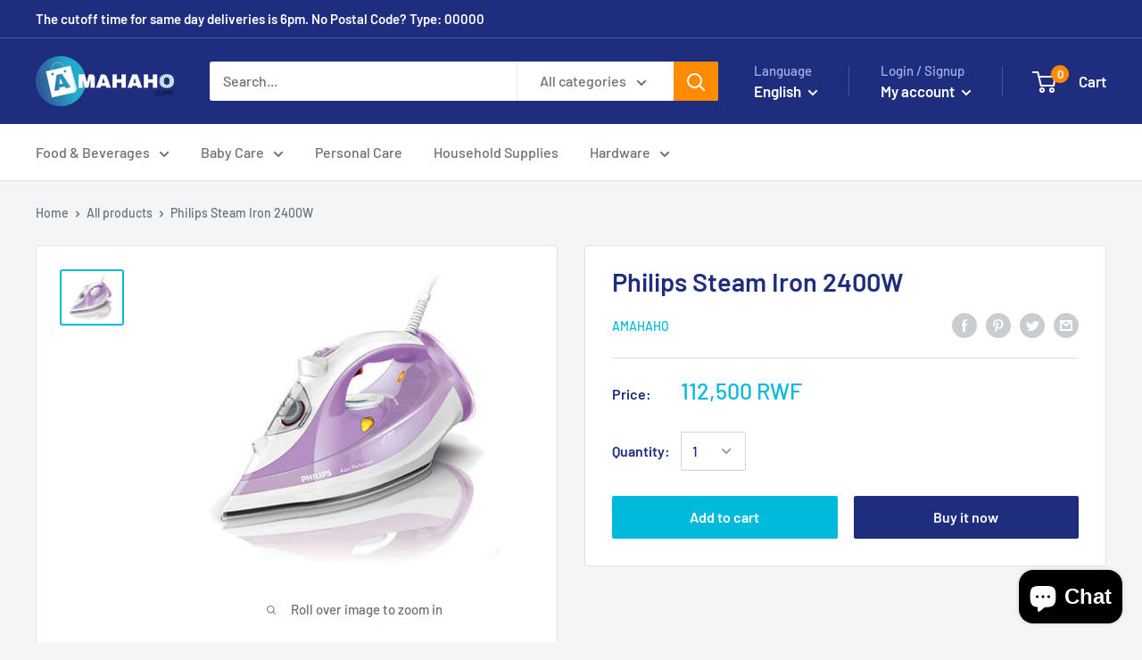

--- FILE ---
content_type: text/javascript
request_url: https://amahaho.com/cdn/shop/t/7/assets/custom.js?v=90373254691674712701585448872
body_size: -650
content:
//# sourceMappingURL=/cdn/shop/t/7/assets/custom.js.map?v=90373254691674712701585448872
